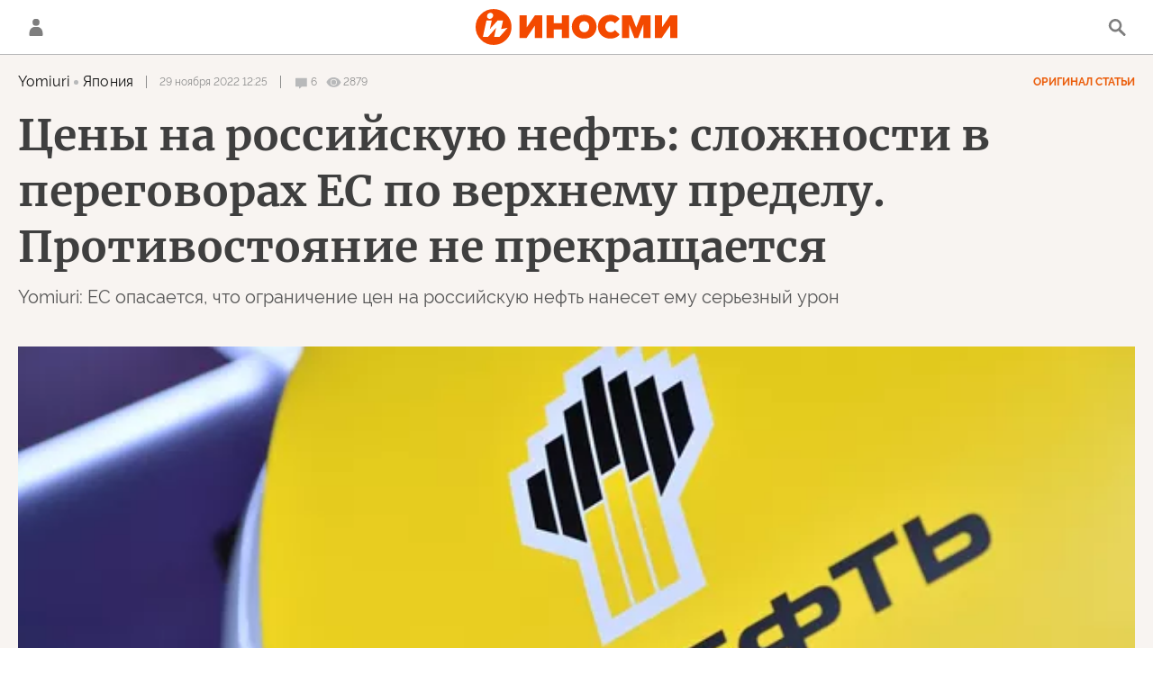

--- FILE ---
content_type: text/html; charset=utf-8
request_url: https://inosmi.ru/services/dynamics/20221129/258317973.html
body_size: 6778
content:
<div data-id="258317973" data-type="article" data-date="" data-chat-show="" data-chat-is-expired="1" data-remove-fat="0" data-adv-project="0"><div class="recommend" data-algorithm="" data-article-id="258317973"><div class="layout-article__over"><div class="layout-article__main"><div class="layout-article__600-align"><div class="recommend__title">
                                Рекомендуем
                                <div class="recommend__nav"><a class="recommend__nav-prev"><svg class="svg-icon"><use xmlns:xlink="http://www.w3.org/1999/xlink" xlink:href="#icon-left_single"></use></svg></a><div class="recommend__counter"></div><a class="recommend__nav-next"><svg class="svg-icon"><use xmlns:xlink="http://www.w3.org/1999/xlink" xlink:href="#icon-right_single"></use></svg></a></div></div></div></div></div><div class="recommend__set" data-origin-count="15"><div class="recommend__item" data-position="1" data-article-id="276815785" data-autofill="1"><div class="recommend__item-article" style="background: rgb(94,115,215)"><div class="recommend__item-image"><img media-type="ar4x3" data-crop-ratio="0.75" data-crop-width="360" data-crop-height="270" data-source-sid="ap_photo" alt="Президент Европейской комиссии Урсула фон дер Ляйен выступает на ВЭФ в Давосе, Швейцария" title="Президент Европейской комиссии Урсула фон дер Ляйен выступает на ВЭФ в Давосе, Швейцария" class=" lazyload" src="data:image/svg+xml,%3Csvg%20xmlns=%22http://www.w3.org/2000/svg%22%20width=%22360%22%20height=%22270%22%3E%3C/svg%3E%0A%20%20%20%20%20%20%20%20%20%20%20%20%20%20%20%20" data-src="https://cdnn1.inosmi.ru/img/07ea/01/15/276730571_13:0:2744:2048_360x0_80_0_0_2a2b786ad6088061a71f037d20d73cbe.jpg"><div class="recommend__item-image-fade" style="border-color: rgb(94,115,215);                                     background-image: -webkit-gradient(linear, left top, left bottom, from(rgba(94,115,215,0)), to(rgba(94,115,215,1)));                                     background-image: -webkit-linear-gradient(rgba(94,115,215,0), rgba(94,115,215,1));                                     background-image: -moz-linear-gradient(rgba(94,115,215,0), rgba(94,115,215,1));                                     background-image: linear-gradient(rgba(94,115,215,0), rgba(94,115,215,1));"></div></div><a class="recommend__item-title" href="/20260127/davos-276815785.html"><span>Кто сделал Всемирный экономический форум мировым моральным арбитром? Экстремизм Давоса</span></a></div></div><div class="recommend__item" data-position="2" data-article-id="276815334" data-autofill="2" data-has-banner="true"><div class="recommend__item-article" style="background: rgb(69,71,86)"><div class="recommend__item-image"><img media-type="ar4x3" data-crop-ratio="0.75" data-crop-width="360" data-crop-height="270" data-source-sid="ap_photo" alt="Бывший чемпион мира по шахматам, оппозиционер Гарри Каспаров" title="Бывший чемпион мира по шахматам, оппозиционер Гарри Каспаров" class=" lazyload" src="data:image/svg+xml,%3Csvg%20xmlns=%22http://www.w3.org/2000/svg%22%20width=%22360%22%20height=%22270%22%3E%3C/svg%3E%0A%20%20%20%20%20%20%20%20%20%20%20%20%20%20%20%20" data-src="https://cdnn1.inosmi.ru/img/07e9/06/1a/273565862_170:0:2901:2048_360x0_80_0_0_4008287b964d23919ffd713f6d4dfd68.jpg"><div class="recommend__item-image-fade" style="border-color: rgb(69,71,86);                                     background-image: -webkit-gradient(linear, left top, left bottom, from(rgba(69,71,86,0)), to(rgba(69,71,86,1)));                                     background-image: -webkit-linear-gradient(rgba(69,71,86,0), rgba(69,71,86,1));                                     background-image: -moz-linear-gradient(rgba(69,71,86,0), rgba(69,71,86,1));                                     background-image: linear-gradient(rgba(69,71,86,0), rgba(69,71,86,1));"></div></div><a class="recommend__item-title" href="/20260127/preduprezhdenie-276815334.html"><span>Ошеломляющее предупреждение Гарри Каспарова* Америке: "Я своими глазами видел возвышение Путина, и Трамп использует ровно те же методы, что и он... Это опасный момент" </span></a></div><aside><div class="recommend__item-banner"><div class="banner m-no-indent m-article-desktop" data-position="article_desktop_slider-1" data-changed-id="recommend_desktop_pos_1_258317973"><div class="banner__content"></div></div><div class="banner m-no-indent m-article-mobile" data-position="article_mobile_slider-1" data-changed-id="recommend_mobile_pos_1_258317973"><div class="banner__content"></div></div></div></aside></div><div class="recommend__item" data-position="3" data-article-id="276814716" data-autofill="3"><div class="recommend__item-article" style="background: rgb(110,109,105)"><div class="recommend__item-image"><img media-type="ar4x3" data-crop-ratio="0.75" data-crop-width="360" data-crop-height="270" data-source-sid="reuters_photo" alt="Вид на Нуук, Гренландия" title="Вид на Нуук, Гренландия" class=" lazyload" src="data:image/svg+xml,%3Csvg%20xmlns=%22http://www.w3.org/2000/svg%22%20width=%22360%22%20height=%22270%22%3E%3C/svg%3E%0A%20%20%20%20%20%20%20%20%20%20%20%20%20%20%20%20" data-src="https://cdnn1.inosmi.ru/img/07ea/01/10/276637849_170:0:2901:2048_360x0_80_0_0_b3c99752028e5a7acdd734a4c3444ae5.jpg"><div class="recommend__item-image-fade" style="border-color: rgb(110,109,105);                                     background-image: -webkit-gradient(linear, left top, left bottom, from(rgba(110,109,105,0)), to(rgba(110,109,105,1)));                                     background-image: -webkit-linear-gradient(rgba(110,109,105,0), rgba(110,109,105,1));                                     background-image: -moz-linear-gradient(rgba(110,109,105,0), rgba(110,109,105,1));                                     background-image: linear-gradient(rgba(110,109,105,0), rgba(110,109,105,1));"></div></div><a class="recommend__item-title" href="/20260127/daniya-276814716.html"><span>"Отдайте нам Гренландию". Как Дания делала инуитов народом-призраком и при чем тут Трамп</span></a></div></div><div class="recommend__item" data-position="4" data-article-id="276813547" data-autofill="4"><div class="recommend__item-article" style="background: rgb(34,34,34)"><div class="recommend__item-image"><img media-type="ar4x3" data-crop-ratio="0.75" data-crop-width="360" data-crop-height="270" data-source-sid="rian_photo" alt="Международные военно-морские учения Фрукус-2012" title="Международные военно-морские учения Фрукус-2012" class=" lazyload" src="data:image/svg+xml,%3Csvg%20xmlns=%22http://www.w3.org/2000/svg%22%20width=%22360%22%20height=%22270%22%3E%3C/svg%3E%0A%20%20%20%20%20%20%20%20%20%20%20%20%20%20%20%20" data-src="https://cdnn1.inosmi.ru/img/24796/12/247961241_73:0:2804:2048_360x0_80_0_0_8323f35f810517dd13f7de39a9cd9bfc.jpg"><div class="recommend__item-image-fade" style="border-color: rgb(34,34,34);                                     background-image: -webkit-gradient(linear, left top, left bottom, from(rgba(34,34,34,0)), to(rgba(34,34,34,1)));                                     background-image: -webkit-linear-gradient(rgba(34,34,34,0), rgba(34,34,34,1));                                     background-image: -moz-linear-gradient(rgba(34,34,34,0), rgba(34,34,34,1));                                     background-image: linear-gradient(rgba(34,34,34,0), rgba(34,34,34,1));"></div></div><a class="recommend__item-title" href="/20260127/vms-276813547.html"><span>Возмущение по поводу того, что количество британских военных кораблей и подводных лодок достигло исторически низкого уровня, — "это позор!"</span></a></div></div><div class="recommend__item" data-position="5" data-article-id="276811600" data-autofill="5"><div class="recommend__item-article" style="background: rgb(91,90,91)"><div class="recommend__item-image"><img media-type="ar4x3" data-crop-ratio="0.75" data-crop-width="360" data-crop-height="270" data-source-sid="" alt="Полет беспилотника Охотник" title="Полет беспилотника Охотник" class=" lazyload" src="data:image/svg+xml,%3Csvg%20xmlns=%22http://www.w3.org/2000/svg%22%20width=%22360%22%20height=%22270%22%3E%3C/svg%3E%0A%20%20%20%20%20%20%20%20%20%20%20%20%20%20%20%20" data-src="https://cdnn1.inosmi.ru/img/07e8/08/13/269841251_0:0:667:500_360x0_80_0_0_f39cc3997790dd2cc24cf4ace302bd9b.jpg"><div class="recommend__item-image-fade" style="border-color: rgb(91,90,91);                                     background-image: -webkit-gradient(linear, left top, left bottom, from(rgba(91,90,91,0)), to(rgba(91,90,91,1)));                                     background-image: -webkit-linear-gradient(rgba(91,90,91,0), rgba(91,90,91,1));                                     background-image: -moz-linear-gradient(rgba(91,90,91,0), rgba(91,90,91,1));                                     background-image: linear-gradient(rgba(91,90,91,0), rgba(91,90,91,1));"></div></div><a class="recommend__item-title" href="/20260127/bpla-276811600.html"><span>Зимнее затишье в боевых действиях? Не в эпоху беспилотников</span></a></div></div><div class="recommend__item" data-position="6" data-article-id="276810221" data-autofill="6"><div class="recommend__item-article" style="background: rgb(71,63,70)"><div class="recommend__item-image"><img media-type="ar4x3" data-crop-ratio="0.75" data-crop-width="360" data-crop-height="270" data-source-sid="reuters_photo" alt="Президент США Дональд Трамп и генеральный секретарь НАТО Марком Рютте в Давосе, Швейцария" title="Президент США Дональд Трамп и генеральный секретарь НАТО Марком Рютте в Давосе, Швейцария" class=" lazyload" src="data:image/svg+xml,%3Csvg%20xmlns=%22http://www.w3.org/2000/svg%22%20width=%22360%22%20height=%22270%22%3E%3C/svg%3E%0A%20%20%20%20%20%20%20%20%20%20%20%20%20%20%20%20" data-src="https://cdnn1.inosmi.ru/img/07ea/01/16/276741820_133:0:2864:2048_360x0_80_0_0_b61870aa67c82c7831eb82704ac83529.jpg"><div class="recommend__item-image-fade" style="border-color: rgb(71,63,70);                                     background-image: -webkit-gradient(linear, left top, left bottom, from(rgba(71,63,70,0)), to(rgba(71,63,70,1)));                                     background-image: -webkit-linear-gradient(rgba(71,63,70,0), rgba(71,63,70,1));                                     background-image: -moz-linear-gradient(rgba(71,63,70,0), rgba(71,63,70,1));                                     background-image: linear-gradient(rgba(71,63,70,0), rgba(71,63,70,1));"></div></div><a class="recommend__item-title" href="/20260127/nato-276810221.html"><span>Америка должна выйти из НАТО немедленно</span></a></div></div><div class="recommend__item" data-position="7" data-article-id="276814093" data-autofill="7"><div class="recommend__item-article" style="background: rgb(34,34,34)"><div class="recommend__item-image"><img media-type="ar4x3" data-crop-ratio="0.75" data-crop-width="360" data-crop-height="270" data-source-sid="flickr" alt="Солдаты США на улице Риги" title="Солдаты США на улице Риги" class=" lazyload" src="data:image/svg+xml,%3Csvg%20xmlns=%22http://www.w3.org/2000/svg%22%20width=%22360%22%20height=%22270%22%3E%3C/svg%3E%0A%20%20%20%20%20%20%20%20%20%20%20%20%20%20%20%20" data-src="https://cdnn1.inosmi.ru/img/23568/08/235680889_46:0:1433:1040_360x0_80_0_0_11591b112db54b22a7593d60bc43c336.jpg"><div class="recommend__item-image-fade" style="border-color: rgb(34,34,34);                                     background-image: -webkit-gradient(linear, left top, left bottom, from(rgba(34,34,34,0)), to(rgba(34,34,34,1)));                                     background-image: -webkit-linear-gradient(rgba(34,34,34,0), rgba(34,34,34,1));                                     background-image: -moz-linear-gradient(rgba(34,34,34,0), rgba(34,34,34,1));                                     background-image: linear-gradient(rgba(34,34,34,0), rgba(34,34,34,1));"></div></div><a class="recommend__item-title" href="/20260127/pribaltika-276814093.html"><span>"Малым странам приходится нелегко": государства Прибалтики сейчас как никогда нуждаются в США</span></a></div></div><div class="recommend__item" data-position="8" data-article-id="276816307" data-autofill="8"><div class="recommend__item-article" style="background: rgb(34,34,34)"><div class="recommend__item-image"><img media-type="ar4x3" data-crop-ratio="0.75" data-crop-width="360" data-crop-height="270" data-source-sid="ap_photo" alt="Снежная погода в Лондоне, Великобритания" title="Снежная погода в Лондоне, Великобритания" class=" lazyload" src="data:image/svg+xml,%3Csvg%20xmlns=%22http://www.w3.org/2000/svg%22%20width=%22360%22%20height=%22270%22%3E%3C/svg%3E%0A%20%20%20%20%20%20%20%20%20%20%20%20%20%20%20%20" data-src="https://cdnn1.inosmi.ru/img/25061/54/250615470_149:0:1200:788_360x0_80_0_0_ed1250a1b57e13d142a2b93dc6b570dc.jpg"><div class="recommend__item-image-fade" style="border-color: rgb(34,34,34);                                     background-image: -webkit-gradient(linear, left top, left bottom, from(rgba(34,34,34,0)), to(rgba(34,34,34,1)));                                     background-image: -webkit-linear-gradient(rgba(34,34,34,0), rgba(34,34,34,1));                                     background-image: -moz-linear-gradient(rgba(34,34,34,0), rgba(34,34,34,1));                                     background-image: linear-gradient(rgba(34,34,34,0), rgba(34,34,34,1));"></div></div><a class="recommend__item-title" href="/20260126/velikobritaniya-276816307.html"><span>Великобритания заменила детей собаками — и это нездорово</span></a></div></div><div class="recommend__item" data-position="9" data-article-id="276814399" data-autofill="9"><div class="recommend__item-article" style="background: rgb(77,65,67)"><div class="recommend__item-image"><img media-type="ar4x3" data-crop-ratio="0.75" data-crop-width="360" data-crop-height="270" data-source-sid="rian_photo" alt="Послы США, Британии и Канады вызваны в МИД России" title="Послы США, Британии и Канады вызваны в МИД России" class=" lazyload" src="data:image/svg+xml,%3Csvg%20xmlns=%22http://www.w3.org/2000/svg%22%20width=%22360%22%20height=%22270%22%3E%3C/svg%3E%0A%20%20%20%20%20%20%20%20%20%20%20%20%20%20%20%20" data-src="https://cdnn1.inosmi.ru/img/07e7/09/1b/265849206_170:0:2901:2048_360x0_80_0_0_611b7f6d89ce9dab40e55938b0efde8c.jpg"><div class="recommend__item-image-fade" style="border-color: rgb(77,65,67);                                     background-image: -webkit-gradient(linear, left top, left bottom, from(rgba(77,65,67,0)), to(rgba(77,65,67,1)));                                     background-image: -webkit-linear-gradient(rgba(77,65,67,0), rgba(77,65,67,1));                                     background-image: -moz-linear-gradient(rgba(77,65,67,0), rgba(77,65,67,1));                                     background-image: linear-gradient(rgba(77,65,67,0), rgba(77,65,67,1));"></div></div><a class="recommend__item-title" href="/20260126/kanada-276814399.html"><span>Список укрывшихся в Канаде нацистских военных преступников останется засекреченным </span></a></div></div><div class="recommend__item" data-position="10" data-article-id="276811404" data-autofill="10"><div class="recommend__item-article" style="background: rgb(87,100,131)"><div class="recommend__item-image"><img media-type="ar4x3" data-crop-ratio="0.75" data-crop-width="360" data-crop-height="270" data-source-sid="ap_photo" alt="Президент Европейской комиссии Урсула фон дер Ляйен и Владимир Зеленский" title="Президент Европейской комиссии Урсула фон дер Ляйен и Владимир Зеленский" class=" lazyload" src="data:image/svg+xml,%3Csvg%20xmlns=%22http://www.w3.org/2000/svg%22%20width=%22360%22%20height=%22270%22%3E%3C/svg%3E%0A%20%20%20%20%20%20%20%20%20%20%20%20%20%20%20%20" data-src="https://cdnn1.inosmi.ru/img/07ea/01/17/276766331_0:0:2731:2048_360x0_80_0_0_bd01b56e95337fb1f1ee4b84342dd1d8.jpg"><div class="recommend__item-image-fade" style="border-color: rgb(87,100,131);                                     background-image: -webkit-gradient(linear, left top, left bottom, from(rgba(87,100,131,0)), to(rgba(87,100,131,1)));                                     background-image: -webkit-linear-gradient(rgba(87,100,131,0), rgba(87,100,131,1));                                     background-image: -moz-linear-gradient(rgba(87,100,131,0), rgba(87,100,131,1));                                     background-image: linear-gradient(rgba(87,100,131,0), rgba(87,100,131,1));"></div></div><a class="recommend__item-title" href="/20260126/ukraina-276811404.html"><span>Путин не Гитлер</span></a></div></div><div class="recommend__item" data-position="11" data-article-id="276812583" data-autofill="11"><div class="recommend__item-article" style="background: rgb(123,125,121)"><div class="recommend__item-image"><img media-type="ar4x3" data-crop-ratio="0.75" data-crop-width="360" data-crop-height="270" data-source-sid="ap_photo" alt="Восточный щит Польши" title="Восточный щит Польши" class=" lazyload" src="data:image/svg+xml,%3Csvg%20xmlns=%22http://www.w3.org/2000/svg%22%20width=%22360%22%20height=%22270%22%3E%3C/svg%3E%0A%20%20%20%20%20%20%20%20%20%20%20%20%20%20%20%20" data-src="https://cdnn1.inosmi.ru/img/07e8/0c/05/271035087_170:0:2901:2048_360x0_80_0_0_2f37918231a570d4ba2ceb88f64d2098.jpg"><div class="recommend__item-image-fade" style="border-color: rgb(123,125,121);                                     background-image: -webkit-gradient(linear, left top, left bottom, from(rgba(123,125,121,0)), to(rgba(123,125,121,1)));                                     background-image: -webkit-linear-gradient(rgba(123,125,121,0), rgba(123,125,121,1));                                     background-image: -moz-linear-gradient(rgba(123,125,121,0), rgba(123,125,121,1));                                     background-image: linear-gradient(rgba(123,125,121,0), rgba(123,125,121,1));"></div></div><a class="recommend__item-title" href="/20260126/polsha-276812583.html"><span>Генерал Громадзинский: Военные действия должны быть перенесены на территорию России</span></a></div></div><div class="recommend__item" data-position="12" data-article-id="276812978" data-autofill="12"><div class="recommend__item-article" style="background: rgb(34,34,34)"><div class="recommend__item-image"><img media-type="ar4x3" data-crop-ratio="0.75" data-crop-width="360" data-crop-height="270" data-source-sid="public_domain" alt="Пентагон в Вашингтоне" title="Пентагон в Вашингтоне" class=" lazyload" src="data:image/svg+xml,%3Csvg%20xmlns=%22http://www.w3.org/2000/svg%22%20width=%22360%22%20height=%22270%22%3E%3C/svg%3E%0A%20%20%20%20%20%20%20%20%20%20%20%20%20%20%20%20" data-src="https://cdnn1.inosmi.ru/img/24674/32/246743277_156:0:1233:808_360x0_80_0_0_a2907b77f2ebe5f01ab01ba3f446a29f.jpg"><div class="recommend__item-image-fade" style="border-color: rgb(34,34,34);                                     background-image: -webkit-gradient(linear, left top, left bottom, from(rgba(34,34,34,0)), to(rgba(34,34,34,1)));                                     background-image: -webkit-linear-gradient(rgba(34,34,34,0), rgba(34,34,34,1));                                     background-image: -moz-linear-gradient(rgba(34,34,34,0), rgba(34,34,34,1));                                     background-image: linear-gradient(rgba(34,34,34,0), rgba(34,34,34,1));"></div></div><a class="recommend__item-title" href="/20260126/strategiya-276812978.html"><span>Стратегия национальной обороны США. Восстанавливая мир посредством силы ради нового золотого века Америки</span></a></div></div><div class="recommend__item" data-position="13" data-article-id="276812027" data-autofill="13"><div class="recommend__item-article" style="background: rgb(34,34,34)"><div class="recommend__item-image"><img media-type="ar4x3" data-crop-ratio="0.75" data-crop-width="360" data-crop-height="270" data-source-sid="pixabay" alt="Рига" title="Рига" class=" lazyload" src="data:image/svg+xml,%3Csvg%20xmlns=%22http://www.w3.org/2000/svg%22%20width=%22360%22%20height=%22270%22%3E%3C/svg%3E%0A%20%20%20%20%20%20%20%20%20%20%20%20%20%20%20%20" data-src="https://cdnn1.inosmi.ru/img/24951/73/249517309_118:0:1803:1264_360x0_80_0_0_5a78b57b822c383a3690c274ba0bf326.jpg"><div class="recommend__item-image-fade" style="border-color: rgb(34,34,34);                                     background-image: -webkit-gradient(linear, left top, left bottom, from(rgba(34,34,34,0)), to(rgba(34,34,34,1)));                                     background-image: -webkit-linear-gradient(rgba(34,34,34,0), rgba(34,34,34,1));                                     background-image: -moz-linear-gradient(rgba(34,34,34,0), rgba(34,34,34,1));                                     background-image: linear-gradient(rgba(34,34,34,0), rgba(34,34,34,1));"></div></div><a class="recommend__item-title" href="/20260126/rusofobiya-276812027.html"><span>"Готовы ли американцы нас защищать, если нападет Путин?"</span></a></div></div><div class="recommend__item" data-position="14" data-article-id="276811132" data-autofill="14"><div class="recommend__item-article" style="background: rgb(19,15,15)"><div class="recommend__item-image"><img media-type="ar4x3" data-crop-ratio="0.75" data-crop-width="360" data-crop-height="270" data-source-sid="reuters_photo" alt="Президент США Дональд Трамп" title="Президент США Дональд Трамп" class=" lazyload" src="data:image/svg+xml,%3Csvg%20xmlns=%22http://www.w3.org/2000/svg%22%20width=%22360%22%20height=%22270%22%3E%3C/svg%3E%0A%20%20%20%20%20%20%20%20%20%20%20%20%20%20%20%20" data-src="https://cdnn1.inosmi.ru/img/07ea/01/15/276715642_166:0:2662:1872_360x0_80_0_0_977894e1b3665d4ef0f47857404e833d.jpg"><div class="recommend__item-image-fade" style="border-color: rgb(19,15,15);                                     background-image: -webkit-gradient(linear, left top, left bottom, from(rgba(19,15,15,0)), to(rgba(19,15,15,1)));                                     background-image: -webkit-linear-gradient(rgba(19,15,15,0), rgba(19,15,15,1));                                     background-image: -moz-linear-gradient(rgba(19,15,15,0), rgba(19,15,15,1));                                     background-image: linear-gradient(rgba(19,15,15,0), rgba(19,15,15,1));"></div></div><a class="recommend__item-title" href="/20260126/slabost-276811132.html"><span>Зеленский и Трамп раскрыли слабость Европы</span></a></div></div><div class="recommend__item" data-position="15" data-article-id="276810887" data-autofill="15"><div class="recommend__item-article" style="background: rgb(133,133,135)"><div class="recommend__item-image"><img media-type="ar4x3" data-crop-ratio="0.75" data-crop-width="360" data-crop-height="270" data-source-sid="" alt="Вооруженные силы России освободили Северск" title="Вооруженные силы России освободили Северск" class=" lazyload" src="data:image/svg+xml,%3Csvg%20xmlns=%22http://www.w3.org/2000/svg%22%20width=%22360%22%20height=%22270%22%3E%3C/svg%3E%0A%20%20%20%20%20%20%20%20%20%20%20%20%20%20%20%20" data-src="https://cdnn1.inosmi.ru/img/07e9/0c/1e/276447431_34:0:862:621_360x0_80_0_0_1d56ac7dad30618abe9abb415e0bd30c.jpg"><div class="recommend__item-image-fade" style="border-color: rgb(133,133,135);                                     background-image: -webkit-gradient(linear, left top, left bottom, from(rgba(133,133,135,0)), to(rgba(133,133,135,1)));                                     background-image: -webkit-linear-gradient(rgba(133,133,135,0), rgba(133,133,135,1));                                     background-image: -moz-linear-gradient(rgba(133,133,135,0), rgba(133,133,135,1));                                     background-image: linear-gradient(rgba(133,133,135,0), rgba(133,133,135,1));"></div></div><a class="recommend__item-title" href="/20260126/ukraina-276810887.html"><span>Все кончено! Россия скоро одержит победу, для Китая открылись беспрецедентные возможности, которые Запад не ожидал</span></a></div></div></div></div><span class="statistic"><span class="statistic__item m-comments js__toggle-chat-article" data-article-id="258317973"><i><svg class="svg-icon"><use xmlns:xlink="http://www.w3.org/1999/xlink" xlink:href="#icon-comment_small"></use></svg></i><span>6</span></span><span class="statistic__item m-views" data-article-id="258317973"><i><svg class="svg-icon"><use xmlns:xlink="http://www.w3.org/1999/xlink" xlink:href="#icon-views_small"></use></svg></i><span>2879</span></span></span><div class="article__userbar-table"><div class="article__userbar-item m-emoji"><div class="article__userbar-emoji"><div class="emoji" data-id="258317973"><a href="#" data-type="s1" data-title="Нравится" data-id="258317973" class="emoji-item m-type-s1 m-active"><i><svg class="svg-icon"><use xmlns:xlink="http://www.w3.org/1999/xlink" xlink:href="#like"></use></svg></i><span class="m-value">23</span></a><a href="#" class="emoji-item m-type-s6" data-type="s6" data-title="Не нравится" data-id="258317973"><i><svg class="svg-icon"><use xmlns:xlink="http://www.w3.org/1999/xlink" xlink:href="#dislike"></use></svg></i><span class="m-value">0</span></a><a href="#" class="emoji-item m-type-s2 m-active" data-type="s2" data-title="Ха-Ха" data-id="258317973"><i><svg class="svg-icon"><use xmlns:xlink="http://www.w3.org/1999/xlink" xlink:href="#haha"></use></svg></i><span class="m-value">67</span></a><a href="#" class="emoji-item m-type-s3" data-type="s3" data-title="Удивительно" data-id="258317973"><i><svg class="svg-icon"><use xmlns:xlink="http://www.w3.org/1999/xlink" xlink:href="#wow"></use></svg></i><span class="m-value">0</span></a><a href="#" class="emoji-item m-type-s4 m-active" data-type="s4" data-title="Грустно" data-id="258317973"><i><svg class="svg-icon"><use xmlns:xlink="http://www.w3.org/1999/xlink" xlink:href="#sad"></use></svg></i><span class="m-value">1</span></a><a href="#" class="emoji-item m-type-s5" data-type="s5" data-title="Возмутительно" data-id="258317973"><i><svg class="svg-icon"><use xmlns:xlink="http://www.w3.org/1999/xlink" xlink:href="#angry"></use></svg></i><span class="m-value">0</span></a></div></div></div></div><div class="comments"><div class="comments__header"><div class="comments__title">Обсуждение<div class="comments__total">
                            Комментариев:
                            6</div></div><a class="comments__rules" href="/docs/comments.html" target="_blank">Правила</a></div><div class="comments__content"><div class="comments__top"><div class="comments__expired">
			
                Эта статья опубликована более, чем 24 часа назад, а значит, она недоступна для комментирования. Новые материалы вы можете найти на <a href="/">главной странице</a>.
			
		</div></div><div class="comments__list" itemscope="" itemtype="http://schema.org/UserComments"><div class="comments__item" data-id="6385d22929c4cb117cddecc5" data-user_id="564c2388412ebc1f22e32644" data-article_id="258317973"><div class="comments__item-header"><div class="comments__item-image"><svg viewbox="0 0 100 100" class="avatar"><rect x="0" y="0" width="100" height="100" fill="url(#avatar_6)"></rect><text fill="#ffffff" font-size="45" font-family="Raleway" y="65" transform="translate(50)"><tspan x="0" text-anchor="middle">b</tspan></text></svg></div><div class="comments__item-name">belkly</div><div class="comments__item-date">29 ноября 2022, 12:34</div><div class="comments__item-likes"><span class="m-count">10</span><span class="m-like" data-code="s1"></span><span class="m-dislike" data-code="s4"></span></div></div><div class="comments__item-body">"За дополнительными мерами, вводимыми G7 и ЕС, стоит ловкое уклонение Москвы от санкций по энергоносителям, которые на нее до сих пор налагались. "======== Не приходило в голову, что после 5 декабря мы станем еще ловчее, плюс откажемся продавать нефть альтернативно одаренным, присоединившимся к этой фикции, что вызовет рост цен.</div><div class="comments__item-footer"><div class="comments__item-more"><svg class="svg-icon"><use xmlns:xlink="http://www.w3.org/1999/xlink" xlink:href="#icon-more"></use></svg></div></div></div><div class="comments__item" data-id="6385d27fe7a1b602315e8447" data-user_id="569e5544e7a1b68f064161df" data-article_id="258317973"><div class="comments__item-header"><div class="comments__item-image"><img src="https://cdnn1.inosmi.ru/userpic/569e5544e7a1b68f064161df.png?1453217314" alt=""></div><div class="comments__item-name">Недождётесь</div><div class="comments__item-date">29 ноября 2022, 12:35</div><div class="comments__item-likes"><span class="m-count">13</span><span class="m-like" data-code="s1"></span><span class="m-dislike" data-code="s4"></span></div></div><div class="comments__item-body">Трусы. Отчаяннее надо бросаться в пропасть, всё равно хозяин приговорил смердов.</div><div class="comments__item-footer"><div class="comments__item-more"><svg class="svg-icon"><use xmlns:xlink="http://www.w3.org/1999/xlink" xlink:href="#icon-more"></use></svg></div></div></div><div class="comments__item" data-id="6385dc88c610ac69434a2dd9" data-user_id="564c2392412ebc1f22e34976" data-article_id="258317973"><div class="comments__item-header"><div class="comments__item-image"><img src="https://cdnn1.inosmi.ru/userpic/564c2392412ebc1f22e34976.png?1486388784" alt=""></div><div class="comments__item-name">Алексей Клочков</div><div class="comments__item-date">29 ноября 2022, 13:18</div><div class="comments__item-likes"><span class="m-count">14</span><span class="m-like" data-code="s1"></span><span class="m-dislike" data-code="s4"></span></div></div><div class="comments__item-body">Гонора много... Но дело идет к тому, что у еврогопников не будет ни ресурсов, ни денег, чтобы их купить.</div><div class="comments__item-footer"><div class="comments__item-more"><svg class="svg-icon"><use xmlns:xlink="http://www.w3.org/1999/xlink" xlink:href="#icon-more"></use></svg></div><a class="comments__btn-expand">Раскрыть ветку</a></div></div><div class="comments__item-branch"><div class="comments__item" data-id="6386168dc610ac7e644a2ddb" data-user_id="569e5544e7a1b68f064161df" data-article_id="258317973"><div class="comments__item-header"><div class="comments__item-image"><img src="https://cdnn1.inosmi.ru/userpic/569e5544e7a1b68f064161df.png?1453217314" alt=""></div><div class="comments__item-name">Недождётесь</div><div class="comments__item-date">29 ноября 2022, 17:26</div><div class="comments__item-likes"><span class="m-count">4</span><span class="m-like" data-code="s1"></span><span class="m-dislike" data-code="s4"></span></div></div><div class="comments__item-body">Алексей Клочков, опыт краж у них огромный.</div><div class="comments__item-footer"><div class="comments__item-more"><svg class="svg-icon"><use xmlns:xlink="http://www.w3.org/1999/xlink" xlink:href="#icon-more"></use></svg></div></div></div></div><div class="comments__item" data-id="6385e1010833c1c82126f25b" data-user_id="564c23fd412ebc1f22e4caae" data-article_id="258317973"><div class="comments__item-header"><div class="comments__item-image"><img src="https://cdnn1.inosmi.ru/userpic/564c23fd412ebc1f22e4caae.png?1693491395" alt=""></div><div class="comments__item-name">g00d</div><div class="comments__item-date">29 ноября 2022, 13:37</div><div class="comments__item-likes"><span class="m-count">11</span><span class="m-like" data-code="s1"></span><span class="m-dislike" data-code="s4"></span></div></div><div class="comments__item-body">они удивительно не хотят обращать внимание на "и другие энергоносители", фактически ЕС лишится ВСЕХ поставок и нефти и нефтепродуктов и газа и угля и тп</div><div class="comments__item-footer"><div class="comments__item-more"><svg class="svg-icon"><use xmlns:xlink="http://www.w3.org/1999/xlink" xlink:href="#icon-more"></use></svg></div></div></div><div class="comments__item" data-id="6385e10329c4cb3b2fddecc6" data-user_id="564c23fd412ebc1f22e4caae" data-article_id="258317973"><div class="comments__item-header"><div class="comments__item-image"><img src="https://cdnn1.inosmi.ru/userpic/564c23fd412ebc1f22e4caae.png?1693491395" alt=""></div><div class="comments__item-name">g00d</div><div class="comments__item-date">29 ноября 2022, 13:37</div><div class="comments__item-likes"><span class="m-count">5</span><span class="m-like" data-code="s1"></span><span class="m-dislike" data-code="s4"></span></div></div><div class="comments__item-body">они удивительно не хотят обращать внимание на "и другие энергоносители", фактически ЕС лишится ВСЕХ поставок и нефти и нефтепродуктов и газа и угля и тп</div><div class="comments__item-footer"><div class="comments__item-more"><svg class="svg-icon"><use xmlns:xlink="http://www.w3.org/1999/xlink" xlink:href="#icon-more"></use></svg></div></div></div></div><div class="comments__bottom"><div class="comments__expired">
			
                Эта статья опубликована более, чем 24 часа назад, а значит, она недоступна для комментирования. Новые материалы вы можете найти на <a href="/">главной странице</a>.
			
		</div></div></div></div></div>


--- FILE ---
content_type: application/javascript
request_url: https://cdnn1.inosmi.ru/min/js/pages/feedback.js?92b52ae30
body_size: 3889
content:
$(function(){$(".modal__content.m-feedback").find("form").each(function(){var a=$(this),c=a.find(".form__alert.m-error"),e=a.find('.form__btn[type="submit"]'),d=function(b){b&&b.errors?b.errors.picture&&b.errors.picture=="max image size 15mb"?c.html("\u041f\u0440\u0435\u0432\u044b\u0448\u0435\u043d \u0440\u0430\u0437\u043c\u0435\u0440 \u0432\u043b\u043e\u0436\u0435\u043d\u0438\u044f. \u041c\u0430\u043a\u0441\u0438\u043c\u0430\u043b\u044c\u043d\u044b\u0439 \u0440\u0430\u0437\u043c\u0435\u0440 \u0432\u043b\u043e\u0436\u0435\u043d\u0438\u044f - 15\u041c\u0431.").show():
b.errors.picture&&b.errors.picture=="empty image"?c.html("\u0421\u043a\u0440\u0438\u043d\u0448\u043e\u0442 \u043e\u0431\u044f\u0437\u0430\u0442\u0435\u043b\u0435\u043d \u043a \u043e\u0442\u043f\u0440\u0430\u0432\u043a\u0435").show():b.errors.picture&&b.errors.picture=="invalid image format"?c.html("\u041d\u0435\u0432\u0435\u0440\u043d\u044b\u0439 \u0444\u043e\u0440\u043c\u0430\u0442 \u0444\u0430\u0439\u043b\u0430. \u0414\u043e\u043f\u0443\u0441\u0442\u0438\u043c\u044b\u0435 \u0444\u043e\u0440\u043c\u0430\u0442\u044b .jpg, .png").show():
b.errors.form_request?c.html("\u041c\u044b \u0443\u0436\u0435 \u043f\u043e\u043b\u0443\u0447\u0438\u043b\u0438 \u0432\u0430\u0448 \u0437\u0430\u043f\u0440\u043e\u0441, \u0441\u043f\u0430\u0441\u0438\u0431\u043e.").show():c.html("\u041f\u0440\u043e\u0438\u0437\u043e\u0448\u043b\u0430 \u043e\u0448\u0438\u0431\u043a\u0430, \u043f\u043e\u043f\u0440\u043e\u0431\u0443\u0439\u0442\u0435 \u043f\u043e\u0437\u0436\u0435").show():(modalLayer.open({preset:"message_error"}),$("#modalMessageError").find(".form__btn").data("modal-open",
"feedback_common"))},f=function(){$.ajax({url:a.attr("action"),type:"post",dataType:"json",data:new FormData(a[0]),processData:!1,contentType:!1,beforeSend:function(){e.attr("disabled",!0);c.hide()}}).done(function(b){b.error||!b.status||b.status&&b.status.toLowerCase()=="error"?d(b):(modalLayer.open({preset:"message_send"}),a[0].reset())}).fail(function(b){d(b)}).always(function(){e.attr("disabled",!1)})};a.on("submit",function(b){b.preventDefault();$('input[name="g-recaptcha-response"]',a).length?
checkCaptchaToken({callback:function(g){$("input[name=g-recaptcha-response]",a).val(g);f()}}):f()});a.on("input change paste keyup",function(){var b=a[0].checkValidity();c.toggle(!b);e.toggle(b)});a.on("change",'#modalFeedbackUnblockFormBlock input[type="radio"]',function(b){$(this).val()==="1"?a.find("#modalFeedbackUnblockFormBlockCount").removeClass("m-hide").find("input").removeAttr("disabled").prop("disabled",!1):a.find("#modalFeedbackUnblockFormBlockCount").addClass("m-hide").find("input").attr("disabled",
"disabled").prop("disabled",!0)})});$("#feedbackUnblockOpen").on("click",function(a){a.preventDefault();GLOBAL.auth.status!=="ok"?modalLayer.open("feedback_not_auth"):modalLayer.open("feedback_unblock")});$("#feedbackDeleteOpen").on("click",function(a){a.preventDefault();GLOBAL.auth.status!=="ok"?modalLayer.open("feedback_not_auth"):modalLayer.open("feedback_delete")});$("#feedbackCommonOpen").on("click",function(a){a.preventDefault();GLOBAL.auth.status!=="ok"?modalLayer.open("feedback_not_auth"):
modalLayer.open("feedback_other")})});$(function(){var a=$("#modalFeedbackAuthor").find("form"),c=$("#modalFeedbackAuthorError"),e=$("#modalFeedbackAuthorSubmit");a.riaForm({successCallback:function(){modalLayer.open({preset:"message_send"});a[0].reset()},errorCallback:function(){modalLayer.open({preset:"message_error"});$("#modalMessageError").find(".form__btn").data("modal-open","feedback_author")}});a.on("input change paste keyup",function(){var d=a[0].checkValidity();c.toggle(!d);e.toggle(d)})});
$(function(){var a=$("#modalQa").find("form"),c=$("#modalQaError"),e=$("#modalQaSubmit");a.riaForm({successCallback:function(){modalLayer.open({preset:"message_send"});a[0].reset()},errorCallback:function(){modalLayer.open({preset:"message_error"});$("#modalMessageError").find(".form__btn").data("modal-open","qa")}});a.on("input change paste keyup",function(){var d=a[0].checkValidity();c.toggle(!d);e.toggle(d)})});window.feedbackCheckAuth=function(){GLOBAL.auth.status!=="ok"&&modalLayer.open("feedback_not_auth")};


--- FILE ---
content_type: application/javascript;charset=utf-8
request_url: https://smi2.ru/data/js/91567.js?click_tracking=https%3A%2F%2Fyandex.ru%2Fadfox%2F249922%2FgoLink%3Fad-session-id%3D9725211769477230309%26adfox-version%3D1%26duid%3D1769477231314517049%26hash%3De49abe7793b440e7%26p1%3Dcsend%26p2%3Dfluh%26p5%3Dkwikf%26pr%3Deeovzwk%26puid6%3Dgeo_rossiya%253Aorganization_ES%253Akeyword_ceny_na_neft%253Ayomiuri_co_jp%253Akeyword_sankcii%253Aeconomic%26rand%3Dgghlgqt%26rqs%3DbBBoXhILMT9vFHhpBPs1ohc1av6rggRK%26sj%3Du2dOcJXKRMIPo78mdSYGvG71iKSvcDwE-2c8VHS595LaW75fFVMGXg-IOIYiUw%253D%253D%26ybv%3D0.1303650%26ylv%3D0.1303650%26ytt%3D53876069761029@
body_size: 2616
content:
function _jsload(src){var sc=document.createElement("script");sc.type="text/javascript";sc.async=true;sc.src=src;var s=document.getElementsByTagName("script")[0];s.parentNode.insertBefore(sc,s);};(function(){document.getElementById("unit_91567").innerHTML="<style>@import url('https://fonts.googleapis.com/css2?family=Montserrat:wght@600;700&family=Noto+Sans:wght@700&display=swap'); .container-91567 { margin: 20px 0; } .container-91567__header { margin-bottom: 10px; position: relative; font-family: 'Montserrat', Arial, sans-serif; text-align: left; } .container-91567__header-text { font-size: 15px; line-height: 15px; font-weight: bold; color: #000; } .container-91567__header-link { font-size: 11px; line-height: 15px; font-weight: bold; color: #767676; text-decoration: none; position: absolute; top: 2px; right: 0; } .container-91567 .list-container { font-size: 0; } .container-91567 .list-container-item { display: inline-block; vertical-align: top; width: 100%; -webkit-box-sizing: border-box; box-sizing: border-box; margin-bottom: 15px; } .container-91567 .list-container-item:last-child { margin: 0; } .container-91567__link { display: block; margin: 0; padding: 0; text-decoration: none; overflow: hidden; position: relative; } .container-91567__img-wrap { width: 80px; height: 0; padding-top: 80px; position: relative; float: left; margin-right: 10px; border-radius: 3px; overflow: hidden; } .container-91567__img { display: block; border: none; position: absolute; top: 0px; left: 0px; right: 0px; bottom: 0px; background-repeat: no-repeat; background-position: center center; background-size: cover; } .container-91567__title { -webkit-box-sizing: content-box; box-sizing: content-box; font-family: 'Noto Sans', Arial, Helvetica, sans-serif; font-size: 14px; line-height: 18px; font-weight: 700; color: #333; text-align: left; word-wrap: break-word; overflow: hidden; max-height: 72px; border-top: 1px solid #efecec; padding-top: 5px; display: -webkit-box; -webkit-line-clamp: 4; -webkit-box-orient: vertical; } .container-91567__title:hover { /* color: #595959; */ } /* first teaser */ .container-91567 .list-container-item:first-child .container-91567__img-wrap { width: 100%; padding-top: 57%; float: none; position: relative; } .container-91567 .list-container-item:first-child .container-91567__img-wrap:before { display: block; content:''; background: -webkit-gradient(linear, left bottom, left top, from(#000000), to(rgba(0, 0, 0, 0))); background: linear-gradient(0deg, #000000, rgba(0, 0, 0, 0)); position: absolute; top: 0; left: 0; right: 0; bottom: 0; z-index: 1; } .container-91567 .list-container-item:first-child .container-91567__title { font-size: 16px; line-height: 20px; color: #fff; font-weight: bold; max-height: none; position: absolute; bottom: 15px; left: 15px; right: 15px; z-index: 1; padding: 0; border: 0; }</style>";var cb=function(){var clickTracking = "https://yandex.ru/adfox/249922/goLink?ad-session-id=9725211769477230309&adfox-version=1&duid=1769477231314517049&hash=e49abe7793b440e7&p1=csend&p2=fluh&p5=kwikf&pr=eeovzwk&puid6=geo_rossiya%3Aorganization_ES%3Akeyword_ceny_na_neft%3Ayomiuri_co_jp%3Akeyword_sankcii%3Aeconomic&rand=gghlgqt&rqs=bBBoXhILMT9vFHhpBPs1ohc1av6rggRK&sj=u2dOcJXKRMIPo78mdSYGvG71iKSvcDwE-2c8VHS595LaW75fFVMGXg-IOIYiUw%3D%3D&ybv=0.1303650&ylv=0.1303650&ytt=53876069761029@";/** * Размер страницы (количество) загружаемых элементов * * @type {number} */ var page_size = 5; /** * Максимальное количество загружаемых страниц элементов * * @type {number} */ var max_page_count = 1; /** * Родительский элемент контейнера * * @type {HTMLElement} */ var parent_element = JsAPI.Dom.getElement("unit_91567"); parent_element.removeAttribute('id'); var a = parent_element.querySelector('a'); if (a) parent_element.removeChild(a); var container = JsAPI.Dom.createDom('div', 'container-91567', JsAPI.Dom.createDom('div', 'container-91567__header', [ JsAPI.Dom.createDom('div', 'container-91567__header-text', 'Новости партнеров'), JsAPI.Dom.createDom('a', { 'class': 'container-91567__header-link', 'href': 'https://smi2.ru/', 'target': '_blank', 'rel': 'noopener noreferrer nofollow' }, 'СМИ2') ])); JsAPI.Dom.appendChild(parent_element, container); /** * Настройки блока * * @type {*} */ var properties = undefined; /** * Callback-функция рендера содержимого элемента * * @type {function(HTMLElement, *, number)} */ var item_content_renderer = function (parent, model, index) { JsAPI.Dom.appendChild(parent, JsAPI.Dom.createDom('div', undefined, [ JsAPI.Dom.createDom('a', { 'class': 'container-91567__link', 'href': model['url'], 'target': '_blank', 'rel': 'noopener noreferrer nofollow' }, [ JsAPI.Dom.createDom('div', 'container-91567__img-wrap', JsAPI.Dom.createDom('div', { 'class': 'container-91567__img', 'style': 'background-image: url(' + model['image'] + ')' })), JsAPI.Dom.createDom('div', 'container-91567__title', model['title']) ]) ])); }; /** * Идентификатор блока * * @type {number} */ var block_id = 91567; /** * Маска требуемых параметров (полей) статей * * @type {number|undefined} */ var opt_fields = JsAPI.Dao.NewsField.TITLE | JsAPI.Dao.NewsField.IMAGE; /** * Создание list-блока */ JsAPI.Ui.ListBlock({ 'page_size': page_size, 'max_page_count': max_page_count, 'parent_element': container, 'properties': properties, 'item_content_renderer': item_content_renderer, 'block_id': block_id, 'fields': opt_fields, 'click_tracking': clickTracking }, function (block) {}, function (reason) {});};if(!window.jsapi){window.jsapi=[];_jsload("//static.smi2.net/static/jsapi/jsapi.v5.25.25.ru_RU.js");}window.jsapi.push(cb);}());/* StatMedia */(function(w,d,c){(w[c]=w[c]||[]).push(function(){try{w.statmedia39123=new StatMedia({"id":39123,"user_id":null,"user_datetime":1769477233163,"session_id":null,"gen_datetime":1769477233164});}catch(e){}});if(!window.__statmedia){var p=d.createElement('script');p.type='text/javascript';p.async=true;p.src='https://cdnjs.smi2.ru/sm.js';var s=d.getElementsByTagName('script')[0];s.parentNode.insertBefore(p,s);}})(window,document,'__statmedia_callbacks');/* /StatMedia */

--- FILE ---
content_type: application/javascript
request_url: https://smi2.ru/counter/settings?payload=CNOxAhiLtL_ovzM6JDk1NDc0ZTM5LTdmMzYtNGVjYS1hMmE5LTcxOWMyZmRjMTk4Mw&cb=_callbacks____0mkvx24gn
body_size: 1517
content:
_callbacks____0mkvx24gn("[base64]");